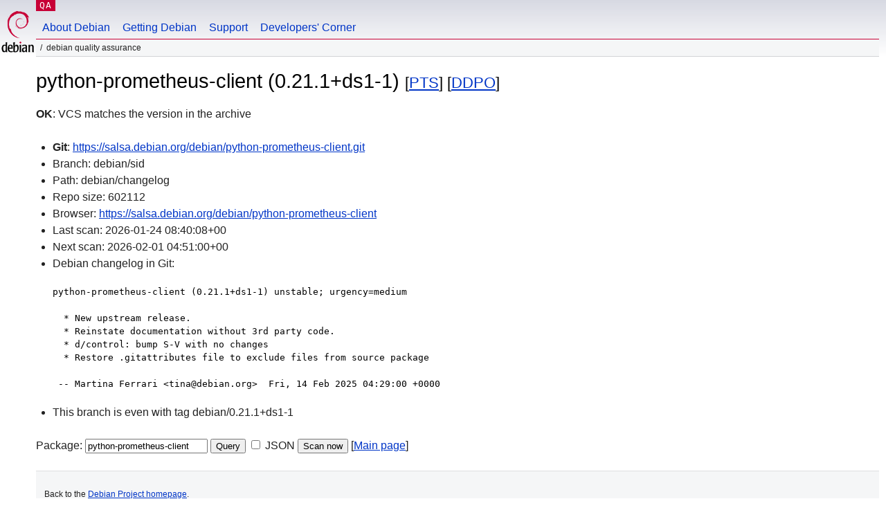

--- FILE ---
content_type: text/html; charset=utf-8
request_url: https://qa.debian.org/cgi-bin/vcswatch?package=python-prometheus-client
body_size: 1777
content:
<!DOCTYPE HTML PUBLIC "-//W3C//DTD HTML 4.0 Transitional//EN">
<html>
<head>
  <meta http-equiv="Content-Type" content="text/html; charset=utf-8">
  <title>python-prometheus-client vcswatch -- Debian Quality Assurance</title>
  <link rev="made" href="mailto:debian-qa@lists.debian.org">
  <link rel="shortcut icon" href="/favicon.ico">
  <link type="text/css" rel="stylesheet" href="https://www.debian.org/debian.css">
</head>
<body>
<div id="header">
	<div id="upperheader">
		<div id="logo">
			<a href="https://www.debian.org/" title="Debian Home"><img src="/Pics/openlogo-50.png" alt="Debian" width="50" height="61"></a>
		</div>
		<p class="section"><a href="/">QA</a></p>
	</div>
	<div id="navbar">
		<p class="hidecss"><a href="#inner">Skip Quicknav</a></p>
		<ul>
		   <li><a href="https://www.debian.org/intro/about">About Debian</a></li>
		   <li><a href="https://www.debian.org/distrib/">Getting Debian</a></li>
		   <li><a href="https://www.debian.org/support">Support</a></li>
		   <li><a href="https://www.debian.org/devel/">Developers'&nbsp;Corner</a></li>
		</ul>
	</div>
	<p id="breadcrumbs">Debian Quality Assurance</p>
</div>
<div id="content">



<h1>python-prometheus-client (0.21.1+ds1-1)
<small>[<a href="https://tracker.debian.org/pkg/python-prometheus-client">PTS</a>] [<a href="/developer.php?package=python-prometheus-client">DDPO</a>]</small></h1>
<b>OK</b>: VCS matches the version in the archive

<ul>

<li><b>Git</b>: <a href="https://salsa.debian.org/debian/python-prometheus-client.git">https://salsa.debian.org/debian/python-prometheus-client.git</a>

</li>
<li id="editform" style="display:none;">
 <form method="GET">
 <input type="hidden" name="package" value="python-prometheus-client">
 <input type="text" name="vcsheader" value="Vcs-Git: https://salsa.debian.org/debian/python-prometheus-client.git" size="80">
 <input type="submit" value="Submit">
 <input type="checkbox" name="json"> JSON
 <br>
 <small>Enter a full Vcs-* header, supported schemes are: Vcs-Bzr, Vcs-Cvs, Vcs-Darcs, Vcs-Git, Vcs-Hg, Vcs-Mtn, Vcs-Svn. <br>
 For Vcs-Git append <em><b>-b</b> branch</em> to select the branch name; append <em><b>[</b>subdir<b>]</b></em> if the debian/ directory is not in the repository root. <br>
 The next upload will reset the information from the source package headers.</small>
 </form>
</li>

<li>Branch: debian/sid</li>
<li>Path:  debian/changelog </li>
<li>Repo size: 602112</li>
<li>Browser: <a href="https://salsa.debian.org/debian/python-prometheus-client">https://salsa.debian.org/debian/python-prometheus-client</a></li>
<li>Last scan: 2026-01-24 08:40:08+00</li>


  <li>Next scan: 2026-02-01 04:51:00+00</li>
  
  
  
  <li>Debian changelog in Git: <pre>python-prometheus-client (0.21.1+ds1-1) unstable; urgency=medium

  * New upstream release.
  * Reinstate documentation without 3rd party code.
  * d/control: bump S-V with no changes
  * Restore .gitattributes file to exclude files from source package

 -- Martina Ferrari &lt;tina@debian.org&gt;  Fri, 14 Feb 2025 04:29:00 +0000</pre></li>
      
      <li>This branch is even with tag debian/0.21.1+ds1-1</li>
    
    
  


</ul>


<form method="GET">
<p>
Package: <input type="text" name="package" value="python-prometheus-client">
<input type="submit" value="Query">
<input type="checkbox" name="json"> JSON
<input type="submit" name="poke" value="Scan now">
[<a href="vcswatch">Main page</a>]
</p>
</form>

</div>
<div id="footer">
<hr class="hidecss">
<p>Back to the <a href="https://www.debian.org/">Debian Project homepage</a>.</p>
<hr>
<div id="fineprint">
  <p>To report a problem with the QA web site, file a bug on the
  <a href="https://bugs.debian.org/qa.debian.org">qa.debian.org pseudo-package</a>,
  or e-mail <a href="mailto:debian-qa@lists.debian.org">debian-qa@lists.debian.org</a>.
  For other contact information, see the Debian <a href="https://www.debian.org/contact">contact page</a>.</p>
<p>
Made by Christoph Berg.<br>

  <br>
  Copyright &copy; 1997-2015
 <a href="https://www.spi-inc.org/">SPI</a>; See <a href="https://www.debian.org/license" rel="copyright">license terms</a><br>
  Debian is a registered <a href="https://www.debian.org/trademark">trademark</a> of Software in the Public Interest, Inc.
</p>
</div>
</div> <!-- end footer -->
</div>
</body>
</html>
